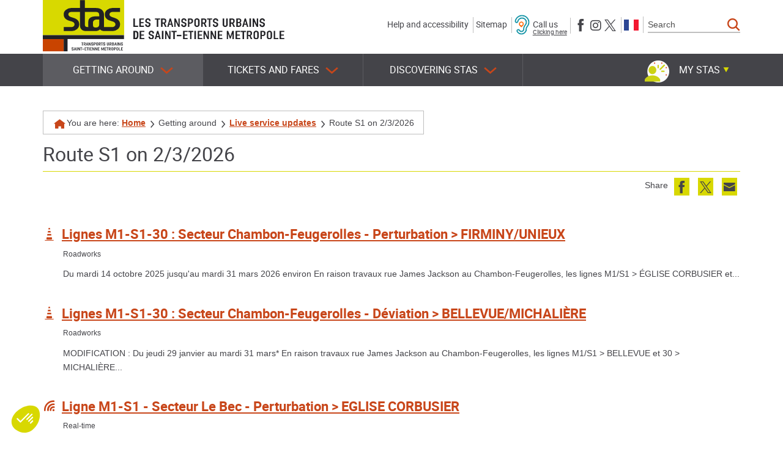

--- FILE ---
content_type: text/html; charset=utf-8
request_url: https://www.reseau-stas.fr/en/live-service-updates/17/Disrupt/bellevue-eglise-corbusier/list/1044
body_size: 10605
content:

<!DOCTYPE html>


<html xmlns="http://www.w3.org/1999/xhtml" lang="en" class="chrome en page-view">

<head>
    
        
<meta http-equiv="Content-Type" content="text/html; charset=utf-8" />
<meta name="viewport" content="width=device-width, initial-scale=1.0" />
<title>Live updates - Route S1 on 2/3/2026 -  STAS Transports Urbains de Saint-Etienne Métropole</title>

<meta name="description" content="Information on Saint-Etienne Metropole public transport : plan a journey, routes, maps, schedules, real-time traffic, ..."/>
<meta name="keywords" content="Transport, Saint-Etienne, STAS, Tram, Bus, Timetable, Route, Saint-Chamond, Rive-de-Gier, Firminy, public transport"/>
<meta name="robots" content="index, follow, all"/>


<meta property="og:type" content="website" />
<meta property="og:title" content="Live updates - Route S1 on 2/3/2026 -  STAS Transports Urbains de Saint-Etienne Métropole" />
<meta property="og:site_name" content=" STAS Transports Urbains de Saint-Etienne Métropole" />
<meta property="og:description" content="Information on Saint-Etienne Metropole public transport : plan a journey, routes, maps, schedules, real-time traffic, ..."/>
<meta property="og:locale" content="en_US" />
<meta property="og:url" content="https://www.reseau-stas.fr/en/live-service-updates/17/Disrupt/bellevue-eglise-corbusier/list/1044" />
<meta property="og:image" content="https://static.stas3.cityway.fr/Content/img/logo/logo-share.png" />

<link rel="apple-touch-icon" sizes="180x180" href="https://static.STAS3.cityway.fr/Content/img/favicon/apple-touch-icon.png">
<link rel="icon" type="image/png" href="https://static.STAS3.cityway.fr/Content/img/favicon/favicon-32x32.png" sizes="32x32">
<link rel="icon" type="image/png" href="https://static.STAS3.cityway.fr/Content/img/favicon/favicon-16x16.png" sizes="16x16">
<link rel="manifest" href="https://static.STAS3.cityway.fr/Content/img/favicon/manifest.json">
<meta name="theme-color" content="#ffffff">
    
    


<link rel="preload" href="https://static.STAS3.cityway.fr/Content/font/transinfo/transinfo.woff2" as="font" type="font/woff2" crossorigin>
<link rel="preload" href="https://static.STAS3.cityway.fr/Content/font/adobeblank/adobeblank.woff2" as="font" type="font/woff2" crossorigin>
<link rel="preload" href="https://static.STAS3.cityway.fr/Content/font/amaticsc-bold.woff2" as="font" type="font/woff2" crossorigin>
<link rel="preload" href="https://static.STAS3.cityway.fr/Content/font/roboto-regular-webfont.woff2" as="font" type="font/woff2" crossorigin>
<link rel="preload" href="https://static.STAS3.cityway.fr/Content/font/stas.woff2" as="font" type="font/woff2" crossorigin>


    <link href='https://static.STAS3.cityway.fr/Content/css/site-638998395980000000.css' rel='stylesheet' crossorigin='anonymous'  />
    <link href='https://static.STAS3.cityway.fr/Content/css/print-638998395980000000.css' rel='stylesheet' media='print' crossorigin='anonymous'  />
    <link href='/Content/css/LinesColor-v639056736000000000.css' rel='stylesheet'  />

    
    <link rel="alternate" type="application/rss+xml" title="RSS feed" href="/en/rss" />
    <link rel="alternate" type="application/rss+xml" title="Service updates RSS feed" href="/en/rss/Disruptions" />
    <link rel="alternate" type="application/rss+xml" title="News RSS feed" href="/en/rss/News" />

    



    <script>
            window.axeptioSettings = {
                clientId: "64ad592a888439a053c692d4",
                cookiesVersion: "stas-en"
            };
            (function (d, s) {
                var t = d.getElementsByTagName(s)[0], e = d.createElement(s);
                e.async = true; e.src = "//static.axept.io/sdk.js";
                t.parentNode.insertBefore(e, t);
            })(document, "script");
    </script>

    


<!-- Matomo -->
<script>
    var _paq = window._paq = window._paq || [];
    /* tracker methods like "setCustomDimension" should be called before "trackPageView" */
    _paq.push(['trackPageView']);
    _paq.push(['enableLinkTracking']);
    (function () {
        var u = "https://analytics.cityway.fr/";
        _paq.push(['setTrackerUrl', u + 'matomo.php']);
        _paq.push(['setSiteId', '20']);
        var d = document, g = d.createElement('script'), s = d.getElementsByTagName('script')[0];
        g.async = true; g.src = u + 'matomo.js'; s.parentNode.insertBefore(g, s);
    })();
</script>
<!-- End Matomo Code -->


</head>
<body id="global">

    <!-- Skiplinks accessibilité -->
    <div class="sr-only">Stas</div>
    <ul class="skiplinks list-inline">
        <li><a class="sr-only" href="#main">Content</a></li>
        <li><a class="sr-only" href="#navbar-menu">Main menu</a></li>
    </ul>

    


    <!-- Header -->
    


<header class="header">
    <div class="header-container container">

        <!-- Banner avec nom du site et baseline -->
        <div class="banner hidden-xs hidden-sm clearfix">
                <a class="banner-brand" href="/en" title="Stas (Back to the homepage)">
                    <img src="https://static.STAS3.cityway.fr/Content/img/logo/logo.svg" alt="Stas (Back to the homepage)"  width="133" height="84" />
                </a>
            <p class="banner-text"><img src="https://static.STAS3.cityway.fr/Content/img/common/stas_accroche.svg" alt="Les Transports Urbains de Saint-Étienne Métropole"  width="248" height="42" /></p>

                <div class="navbar-form navbar-right hidden-sm hidden-xs" data-go-to="navbar-search">
                    
<div role="search">
    <form action="/en/search/27" method="GET" id="SearchFormGlobal">
        <label for="KeywordSearchGlobal" class="sr-only">Search</label>
        <div class="input-group">
            <input class="form-control" data-val="true" data-val-required="This field is required." id="KeywordSearchGlobal" name="q" placeholder="Search" type="search" value="" />
            <span class="input-group-btn">
                <button type="submit" class="btn item-with-img btn btn-primary" ><span aria-hidden="true" class="item-img cw-transinfo cw-toolbar-search2 "  ></span><span class="item-text  hide-text-icon">Lancer la recherche</span></button>
            </span>
        </div><!-- /input-group -->
        <input data-val="true" data-val-required="The Submit field is required." id="submitsearch" name="Submit" type="hidden" value="True" />
    </form>
</div>

                </div>
            





<ul class="list-inline header-banner-list">
    <li><a href="/en/help-and-accessibility/54">Help and accessibility</a></li>
    <li><a href="#" data-anchor-to="#footer">Sitemap</a></li>
    <li class="header-imparing-phone-item">
        <a href="https://www.acce-o.fr/client/reseau-stas" target="_blank" class="header-imparing-phone">
            <img src="https://static.STAS3.cityway.fr/Content/img/common/imparing-phone-blue.png" alt=""  width="25" height="40" />
            <span>
                Call us
                <span class="header-imparing-phone-link">Clicking here</span>
            </span>
        </a>
    </li>
    <li>
        <span class="sr-only">Follow us on</span>
        <ul class="list-inline header-banner-list-follow">
            <li>
                <a href="https://www.facebook.com/STAS.Transports.Saint.Etienne/" class="item-with-img "  target="_blank" title="Follow us on Facebook (new window)"><span aria-hidden="true" class="item-img cw-transinfo cw-social-facebook "  ></span><span class="item-text  hide-text-icon">Facebook</span></a>
            </li>
            <li>
                <a href="https://www.instagram.com/instantstas/" class="item-with-img "  target="_blank" title="Follow us on Instagram (new window)"><span aria-hidden="true" class="item-img cw-transinfo cw-social-instagram "  ></span><span class="item-text  hide-text-icon">Instagram</span></a>
            </li>
            <li>
                <a href="https://x.com/STAS_Officiel" class="item-with-img "  target="_blank" title="Follow us on X (formerly Twitter) (new window)"><span aria-hidden="true" class="item-img cw-transinfo cw-social-twitter "  ></span><span class="item-text  hide-text-icon">X (formerly Twitter)</span></a>
            </li>
        </ul>
    </li>
    <li>    <div class="list-lang" data-go-to="list-lang" id="lang-list">                <ul class="list-inline no-margin">
                        <li >
                            
                            <a href="/setlang/fr/17/0" lang="fr" >
                                <img src="https://static.STAS3.cityway.fr/Content/img/flag/flag-fr.svg" alt="Version française"  class="lang-flag" width="24" height="18" title="Version française" />
                            </a>
                        </li>
                        <li class="active">
                            <span class="sr-only">Active language: English version</span>
                            <a href="/setlang/en/17/0" lang="en" aria-hidden="true" tabindex="-1">
                                <img src="https://static.STAS3.cityway.fr/Content/img/flag/flag-en.svg" alt="English version"  class="lang-flag" width="24" height="18" title="English version" />
                            </a>
                        </li>
                </ul>
</div></li>
</ul>



            


        </div>
    </div>
    <div class="navbar-default-container-fluid">
        <div class="navbar-default-container container">

            <div class="navbar navbar-default">

                <!-- Banner Responsive -->
                <div class="banner hidden-lg hidden-md">
                            <a class="banner-brand" href="/en" title="Stas (Back to the homepage)">
                                <img src="https://static.STAS3.cityway.fr/Content/img/logo/logo.svg" alt="Stas (Back to the homepage)"  width="133" height="84" />
                            </a>
                        <p class="banner-text hidden-xs"><img src="https://static.STAS3.cityway.fr/Content/img/common/stas_accroche.svg" alt="Les Transports Urbains de Saint-Étienne Métropole"  width="248" height="42" /></p>


                    <!-- Btn Menu Responsive -->
                    <button class="btn btn-header-rwd navbar-toggle navbar-toggle-button" type="button" data-toggle="collapse" data-target="#navbar-menu">
                        Menu
                    </button>
                    <!-- Btn Espace membre Responsive -->
                    

    <button type="button" class="btn item-with-img btn-header-rwd navbar-toggle navbar-toggle-button collapsed" data-toggle="collapse" data-target="#navbar-login">
            <span aria-hidden="true" class="item-img cw-transinfo cw-toolbar-user"></span>
        <span class="item-text hide-text-icon">My account</span>
    </button>
               
                    <!-- Btn Recherche Responsive -->
                    <button type="button" class="btn item-with-img btn-header-rwd navbar-toggle navbar-toggle-button navbar-toggle-button-search"  data-toggle="collapse" data-target="#navbar-search"><span aria-hidden="true" class="item-img cw-transinfo cw-toolbar-search "  ></span><span class="item-text  hide-text-icon">Search</span></button>
                </div>

                <!-- Navigation principale desktop -->
                <nav class="navbar-collapse collapse navbar-menu" id="navbar-menu" role="navigation" tabindex="-1" aria-label="Main menu">

                    
                    




<ul class="nav navbar-nav">
        <li class="dropdown  active">
            <button type="button" class="dropdown-toggle" data-toggle="dropdown" aria-expanded="false" aria-controls="menu-deplacer">
                Getting around<span class="item-img cw-transinfo cw-nav-expand2" aria-hidden=true></span>
            </button>
            

<ul class="dropdown-menu navbar-sub-nav" id="menu-deplacer" role="menu">            <li >
                <a href="/en/routes/4/JourneyPlanner">Routes</a>
                

            </li>
            <li >
                <a href="/en/timetables/23">Timetables</a>
                

            </li>
            <li class="active">
                <a href="/en/live-service-updates/17/Disruption">Live service updates</a>
                

            </li>
            <li >
                <a href="/en/latest-news-and-travel-information/3">Latest news and travel information</a>
                

            </li>
            <li >
                <a href="/en/maps/37">Maps</a>
                

            </li>
            <li >
                <a href="/en/event-service/1025">Event service</a>
                

            </li>
            <li >
                <a href="/en/copie-de-park-and-ride-pr-velivert-bike-share-bike/1028">Copie de Park and Ride (P+R), VéliVert bike share, Bike lockers, Citiz car share</a>
                

            </li>
</ul>
        </li>
        <li class="dropdown ">
            <button type="button" class="dropdown-toggle" data-toggle="dropdown" aria-expanded="false" aria-controls="menu-tarifs">
                Tickets and fares<span class="item-img cw-transinfo cw-nav-expand2" aria-hidden=true></span>
            </button>
            

<ul class="dropdown-menu navbar-sub-nav" id="menu-tarifs" role="menu">            <li >
                <a href="/en/fare-calculator/7/Fare">Fare calculator</a>
                

            </li>
            <li >
                <a href="/en/occasional-travels/77">Occasional travels</a>
                

            </li>
            <li >
                <a href="/en/subsciptions/78">Subsciptions</a>
                

            </li>
            <li >
                <a href="/en/freedom-pass/122">Freedom pass</a>
                

            </li>
            <li >
                <a href="/en/m-ticket-stas/79">m-ticket STAS</a>
                

            </li>
            <li >
                <a href="/en/where-to-buy-tickets/80">Where to buy tickets</a>
                

            </li>
            <li >
                <a href="/en/pay-a-fine/157">Pay a fine</a>
                

            </li>
            <li><a href="https://boutique.reseau-stas.fr/" target="_blank" title="e-store (new window)">e-store</a></li>
</ul>
        </li>
        <li class="dropdown ">
            <button type="button" class="dropdown-toggle" data-toggle="dropdown" aria-expanded="false" aria-controls="menu-decouverte">
                Discovering STAS<span class="item-img cw-transinfo cw-nav-expand2" aria-hidden=true></span>
            </button>
            

<ul class="dropdown-menu navbar-sub-nav" id="menu-decouverte" role="menu">            <li >
                <a href="/en/welcome-to-saint-etienne/84">Welcome to Saint-Etienne</a>
                

            </li>
            <li >
                <a href="/en/museum-of-public-transports/85">Museum of public transports</a>
                

            </li>
            <li >
                <a href="/en/questions/12">Questions</a>
                

            </li>
            <li >
                <a href="/en/job-offers/93">Job offers</a>
                

            </li>
            <li >
                <a href="/en/contact-us/14/Contact">Contact us</a>
                

            </li>
</ul>
        </li>
</ul>
<!-- ul accueillant la liste des langues en responsive -->
<ul class="list-inline list-lang-rwd hidden-lg hidden-md" data-come-from="list-lang"></ul>



                    <!-- Dropdown espace membre -->
                    

    <ul class="member-realtime-container list-inline hidden-xs hidden-sm">
        <li class="userbox dropdown" id="login-popup-container-parent" >
            <button type="button" class="btn btn-userbox dropdown-toggle item-with-img pull-right hidden-xs hidden-sm userbox-btn-not-logged" data-toggle="dropdown" aria-controls="login-popup-container" aria-expanded="false">
                    <span aria-hidden="true" class="item-img cw-transinfo cw-toolbar-user"></span>
                <span class="item-text bold">My STAS</span>
                <span class="item-img cw-transinfo cw-nav-expand2" aria-hidden="true"></span>
            </button>
        
    

<div class="dropdown-menu dropdown-menu-right userbox-dropdown" id="login-popup-container" data-dropdown-close="false">
    

    <div class="userbox-dropdown-login col-md-6">
        <div class="panel panel-default">
            <div class="panel-body">
                <p class="h4 text-center no-margin-top">Not yet registered?</p>
                

<a class="btn btn-primary btn-block" href="/en/my-stas/159/Member/signup">Sign up</a>

            </div>
        </div>
        <div class="panel panel-default no-margin">
            <div class="panel-body">
                <p class="h4 text-center no-margin-top">Have you already signed up?</p>
<form action="/en/my-stas/159/Member/Login" class="form-signin" method="post">                    <input type="hidden" name="ReturnUrl" value="/en/live-service-updates/17/Disrupt/bellevue-eglise-corbusier/list/1044" />
                    <button type="submit" class="btn btn-default btn-block">Sign in</button>
</form>            </div>
        </div>

    </div>
    <div class="col-md-6 stas-loyalty-userbox">
        <a href="https://stas-fidelite.fr/" target="_blank" title="Consultez votre compte Stas Fid&#233;lit&#233; (nouvelle fen&#234;tre)">
            <img src="https://static.STAS3.cityway.fr/Content/img/stas-loyalty/loyalty-dashboard.png" alt="Stas Fidelite"  class="img-responsive loyalty-signin" width="261" height="248" />
            <img src="https://static.STAS3.cityway.fr/Content/img/stas-loyalty/loyalty-signin-banner.png" alt="Stas Fidelite"  class="img-responsive loyalty-signin-banner" width="926" height="328" />
        </a>
    </div>
  
</div>
        </li>
    </ul>    
               
                </nav>

                <!-- Div accueillant l'espace membre en responsive -->
                <div class="collapse navbar-login" id="navbar-login"></div>
                <!-- Div accueillant la popup realtime responsive -->
                <div class="collapse hidden-md hidden-lg navbar-real-time" id="navbar-real-time" data-come-from="navbar-real-time"></div>
                <!-- Div accueillant la recherche en responsive -->
                <div class="collapse navbar-search" id="navbar-search" data-come-from="navbar-search"></div>

            </div>
        </div>
    </div>
</header>


<div class="visible-print-block clearfix">
    <div class="col-xs-6">
        <img src="https://static.STAS3.cityway.fr/Content/img/logo/logo-print.png" alt=""  class="Stas" width="122" height="78" />
        Les Transports Urbains de Saint-Étienne Métropole
    </div>
    <div class="col-xs-6 text-right">
        <br />https://www.reseau-stas.fr/en
        <br />Printing date: 2/3/2026
    </div>
</div>



    <!-- Contenu -->
    <main class="main " role="main" id="main" tabindex="-1">
        



<div class="main-container container">
    <!-- Fil d'ariane -->
    <nav  aria-label="Breadcrumb" class="breadcrumb hidden-xs" role="navigation"><p class="no-margin">             <span class="breadcrumb-title">You are here:</span>
<a href="/en">Home</a> <span aria-hidden="true" class="item-img cw-transinfo cw-nav-next2 breadcrumb-divider "  ></span><span class="item-text  hide-text-icon">&gt;</span>Getting around <span aria-hidden="true" class="item-img cw-transinfo cw-nav-next2 breadcrumb-divider "  ></span><span class="item-text  hide-text-icon">&gt;</span><a href="/en/live-service-updates/17/Disruption">Live service updates</a> <span aria-hidden="true" class="item-img cw-transinfo cw-nav-next2 breadcrumb-divider "  ></span><span class="item-text  hide-text-icon">&gt;</span><strong class="breadcrumd-item-active">Route S1 on 2/3/2026</strong></p></nav >

    
    

    <!-- Titre de la page -->
    <div class="page-header">        <h1>
Route S1 on 2/3/2026        </h1>
</div>

        <!-- Liens de partage et outils -->
        <div class="tool-links clearfix">
    <div class="share pull-right hidden-xs hidden-sm">


        <span class="list-inline-title">Share</span>
        <ul class="share-items list-inline pull-right">
                <li class="share-item">
                    <a href="//www.facebook.com/share.php?u=https%3a%2f%2fwww.reseau-stas.fr%2fen%2flive-service-updates%2f17%2fDisrupt%2fbellevue-eglise-corbusier%2flist%2f1044" class="item-with-img "  target="_blank" title="Share this page on Facebook (new window)" data-section="17" data-share="facebook" data-format-url="//www.facebook.com/share.php?u=%URL%"><span aria-hidden="true" class="item-img cw-transinfo cw-social-facebook share-item-icon"  data-toggle="tooltip" data-placement="bottom"  title="Facebook"></span><span class="item-text  hide-text-icon">Facebook</span></a>
                </li>
                            <li class="share-item">
                    <a href="//twitter.com/share?url=https%3a%2f%2fwww.reseau-stas.fr%2fen%2flive-service-updates%2f17%2fDisrupt%2fbellevue-eglise-corbusier%2flist%2f1044" class="item-with-img "  target="_blank" title="Tweet this page (new window)" data-section="17" data-share="twitter" data-format-url="//twitter.com/share?url=%URL%"><span aria-hidden="true" class="item-img cw-transinfo cw-social-twitter share-item-icon"  data-toggle="tooltip" data-placement="bottom"  title="Twitter"></span><span class="item-text  hide-text-icon">Twitter</span></a>
                </li> 
                                        <li class="share-item">
                    <a href="/en/send-by-e-mail/128/SendPage?url=https%3a%2f%2fwww.reseau-stas.fr%2fen%2flive-service-updates%2f17%2fDisrupt%2fbellevue-eglise-corbusier%2flist%2f1044&amp;section=17" class="item-with-img "  title="Email this page to a friend" data-section="17" data-share="sendpage" data-format-url="/en/send-by-e-mail/128/SendPage?url=%URL%&section=%SECTION%"><span aria-hidden="true" class="item-img cw-transinfo cw-social-mail share-item-icon"  data-toggle="tooltip" data-placement="bottom"  title="Email to a friend"></span><span class="item-text  hide-text-icon">Email to a friend</span></a>
                </li>
        </ul>
    </div>
                    </div>

    <div class="message-container"></div>




<div class="row">
    <div class="col-md-12">

<div class="disruption clearfix">
    <h2 class="disruption-title">
        <a href="/en/live-service-updates/17/Disrupt/lignes-m1-s1-30-secteur-chambon-feugerolles-pertur/details/00000000-0000-0000-0000-000000098166" class="item-with-img" >
            <span aria-hidden="true" class="item-img cw-transinfo WorkInProgress disruption-type"  ></span><span class="item-text  hide-text-icon">Roadworks</span>
            <span class="item-text">Lignes M1-S1-30 : Secteur Chambon-Feugerolles - Perturbation &gt; FIRMINY/UNIEUX</span>
        </a>
    </h2>
    <p class="disruption-author small">
        Roadworks
        
    </p>
    <div class="disruption-content content_adm">
        <p>
Du mardi 14 octobre 2025 jusqu'au mardi 31 mars 2026 environ
En raison travaux rue James Jackson au Chambon-Feugerolles, les lignes M1/S1 > ÉGLISE CORBUSIER et...        </p>
    </div>
</div>
<div class="disruption clearfix">
    <h2 class="disruption-title">
        <a href="/en/live-service-updates/17/Disrupt/lignes-m1-s1-30-secteur-chambon-feugerolles-deviat/details/00000000-0000-0000-0000-000000098364" class="item-with-img" >
            <span aria-hidden="true" class="item-img cw-transinfo WorkInProgress disruption-type"  ></span><span class="item-text  hide-text-icon">Roadworks</span>
            <span class="item-text">Lignes M1-S1-30 : Secteur Chambon-Feugerolles - D&#233;viation &gt; BELLEVUE/MICHALI&#200;RE</span>
        </a>
    </h2>
    <p class="disruption-author small">
        Roadworks
        
    </p>
    <div class="disruption-content content_adm">
        <p>
MODIFICATION : Du jeudi 29 janvier au mardi 31 mars*
En raison travaux rue James Jackson au Chambon-Feugerolles, les lignes M1/S1 > BELLEVUE et 30 > MICHALIÈRE...        </p>
    </div>
</div>
<div class="disruption clearfix">
    <h2 class="disruption-title">
        <a href="/en/live-service-updates/17/Disrupt/ligne-m1-s1-secteur-le-bec-perturbation-eglise-cor/details/00000000-0000-0000-0000-000000098371" class="item-with-img" >
            <span aria-hidden="true" class="item-img cw-transinfo RealTime disruption-type"  ></span><span class="item-text  hide-text-icon">Real-time</span>
            <span class="item-text">Ligne M1-S1 - Secteur Le Bec - Perturbation &gt; EGLISE CORBUSIER</span>
        </a>
    </h2>
    <p class="disruption-author small">
        Real-time
        
    </p>
    <div class="disruption-content content_adm">
        <p>
En raison de travaux rue de la République au Chambon-Feugerolles, les lignes M1 et S1 > ÉGLISE CORBUSIER sont perturbées.

L’arrêt Le Bec est reporté au...        </p>
    </div>
</div>    </div>
</div>



        <!-- Liens haut de page et retour -->
    <div class="bottom-link text-right">
        <a href="/en/live-service-updates/17/Disruption" class="item-with-img item-with-img" ><span aria-hidden="true" class="item-img cw-transinfo cw-nav-page-back "  ></span><span class="item-text ">Show all service updates</span></a>    </div>


    
</div>
    </main>

    
    

    <!-- Footer -->
    
    




<!-- Footer -->
<footer id="footer" class="footer" role="contentinfo">
    <a href="#" class="item-with-img btn btn-primary btn-footer-go-top"  title="Back to page top" data-anchor-to="#global" data-id="btn-go-to-top"><span aria-hidden="true" class="item-img cw-transinfo cw-nav-collapse2 "  ></span><span class="item-text  hide-text-icon">Page top</span></a>
    <!-- Footer Top -->
    <div class="footer-container container">
        <p class="footer-top text-center">
            <span class="hidden-xs">Follow us on social networks ...</span>
            <a href="https://www.facebook.com/STAS.Transports.Saint.Etienne/" class="item-with-img footer-top-rs-facebook"  target="_blank" title="Follow us on Facebook (new window)"><span aria-hidden="true" class="item-img cw-transinfo cw-social-facebook "  ></span><span class="item-text  hide-text-icon">Facebook</span></a>
            <a href="https://www.instagram.com/instantstas/" class="item-with-img footer-top-rs-twitter"  target="_blank" title="Follow us on Instagram (new window)"><span aria-hidden="true" class="item-img cw-transinfo cw-social-instagram "  ></span><span class="item-text  hide-text-icon">Instagram</span></a>
            <a href="https://x.com/STAS_Officiel" class="item-with-img footer-top-rs-twitter"  target="_blank" title="Follow us on X (formerly Twitter) (new window)"><span aria-hidden="true" class="item-img cw-transinfo cw-social-twitter "  ></span><span class="item-text  hide-text-icon">X (formerly Twitter)</span></a>
        </p>
    </div>

    <!-- Footer bottom -->
    <div class="footer-bottom">
        <div class="footer-bottom-container container">
            <ul class="row list-unstyled footer-bottom-menu">
                    <li class="col-md-3 hidden-sm hidden-xs  active">
                        <span class="">Getting around</span>
                        

<ul class="list-unstyled" role="menu">            <li >
                <a href="/en/routes/4/JourneyPlanner">Routes</a>
                

            </li>
            <li >
                <a href="/en/timetables/23">Timetables</a>
                

            </li>
            <li class="active">
                <a href="/en/live-service-updates/17/Disruption">Live service updates</a>
                

            </li>
            <li >
                <a href="/en/latest-news-and-travel-information/3">Latest news and travel information</a>
                

            </li>
            <li >
                <a href="/en/maps/37">Maps</a>
                

            </li>
            <li >
                <a href="/en/event-service/1025">Event service</a>
                

            </li>
            <li >
                <a href="/en/copie-de-park-and-ride-pr-velivert-bike-share-bike/1028">Copie de Park and Ride (P+R), VéliVert bike share, Bike lockers, Citiz car share</a>
                

            </li>
</ul>
                    </li>
                    <li class="col-md-3 hidden-sm hidden-xs ">
                        <span class="">Tickets and fares</span>
                        

<ul class="list-unstyled" role="menu">            <li >
                <a href="/en/fare-calculator/7/Fare">Fare calculator</a>
                

            </li>
            <li >
                <a href="/en/occasional-travels/77">Occasional travels</a>
                

            </li>
            <li >
                <a href="/en/subsciptions/78">Subsciptions</a>
                

            </li>
            <li >
                <a href="/en/freedom-pass/122">Freedom pass</a>
                

            </li>
            <li >
                <a href="/en/m-ticket-stas/79">m-ticket STAS</a>
                

            </li>
            <li >
                <a href="/en/where-to-buy-tickets/80">Where to buy tickets</a>
                

            </li>
            <li >
                <a href="/en/pay-a-fine/157">Pay a fine</a>
                

            </li>
            <li><a href="https://boutique.reseau-stas.fr/" target="_blank" title="e-store (new window)">e-store</a></li>
</ul>
                    </li>
                    <li class="col-md-3 hidden-sm hidden-xs ">
                        <span class="">Discovering STAS</span>
                        

<ul class="list-unstyled" role="menu">            <li >
                <a href="/en/welcome-to-saint-etienne/84">Welcome to Saint-Etienne</a>
                

            </li>
            <li >
                <a href="/en/museum-of-public-transports/85">Museum of public transports</a>
                

            </li>
            <li >
                <a href="/en/questions/12">Questions</a>
                

            </li>
            <li >
                <a href="/en/job-offers/93">Job offers</a>
                

            </li>
            <li >
                <a href="/en/contact-us/14/Contact">Contact us</a>
                

            </li>
</ul>
                    </li>
                <li class="col-md-3 hidden-lg hidden-md footer-bottom-item-sm-first footer-bottom-item-separate">
                    <a href="/en/help-and-accessibility/54">Help and accessibility</a>
                    <a href="/en/sitemap/69">Sitemap</a>
                </li>
                <li class="col-md-3 footer-bottom-item-sm-second">
                    <ul class="list-unstyled footer-bottom-list-picto footer-bottom-item-separate">
                        <li class="footer-bottom-list-picto-inline">
                            <a href="/en/my-stas/159/Member/Home" class="item-with-img " ><span aria-hidden="true" class="item-img cw-transinfo cw-misc-news "  ></span><span class="item-text hidden-sm hidden-xs">Newsletter</span></a>
                        </li>
                        <li class="footer-bottom-list-picto-inline">
                            <a href="/en/contact-us/14/Contact" class="item-with-img " ><span aria-hidden="true" class="item-img cw-transinfo cw-social-mail "  ></span><span class="item-text hidden-sm hidden-xs">Contact us</span></a>
                        </li>
                        <li class="footer-bottom-list-picto-inline">
                            <div class="footer-bottom-list-picto-inline-phone hidden-xs">
                                <span aria-hidden="true" class="item-img cw-transinfo cw-misc-phone "  ></span><span class="item-text hidden-sm">Allo Stas 0800 041 042<br/> (Free service and call)</span>
                            </div>
                            <span class="hidden-lg hidden-md hidden-sm">
                                <a href="tel:0800041042" class="item-with-img " ><span aria-hidden="true" class="item-img cw-transinfo cw-misc-phone "  ></span><span class="item-text  hide-text-icon">Allo Stas 0800 041 042<br/> (Free service and call)</span></a>
                            </span>
                        </li>
                        <li class="footer-bottom-list-picto-inline footer-imparing-phone-item">
                            <a href="https://www.acce-o.fr/client/reseau-stas" target="_blank" class="footer-imparing-phone">
                                <img src="https://static.STAS3.cityway.fr/Content/img/common/imparing-phone-white.png" alt="Baisse d'audition ? Sourd ou malentendant ? Appelez-nous en cliquant ici"  width="25" height="40" />
                                <span>
                                    Baisse d&#39;audition ? Sourd ou malentendant ?
                                    <span class="footer-imparing-phone-link">Appelez-nous en cliquant ici</span>
                                </span>
                            </a>
                        </li>
                        <li class="footer-bottom-list-picto-inline">
                            <a href="/en/rss-feeds/57" class="item-with-img " ><span aria-hidden="true" class="item-img cw-transinfo cw-social-rss "  ></span><span class="item-text hidden-sm hidden-xs">Feed <abbr title="Really Simple Syndication">RSS</abbr></span></a>
                        </li>
                        <li class="footer-bottom-picto-metropole footer-bottom-item-separate">
                            
                            <a href="http://www.saint-etienne-metropole.fr/" target="_blank" title="SAINT-ETIENNE m&#233;tropole communaut&#233; urbaine (new window)"><img src="/Content/img/common/stas-logo-metropole-saint-etienne-v3.svg" alt="SAINT-ETIENNE m&#233;tropole communaut&#233; urbaine (new window)" class="img-responsive" width="222" height="42" /></a>
                        </li>
                    </ul>
                </li>
            </ul>

            <ul class="footer-bottom-items list-inline text-center">
                <li class="no-link">&copy; Cityway 2026</li>
                <li class="no-link hidden-sm hidden-xs">- Version 4.0.11.0</li>
                <li><a href="/en/legal-notices/1">Legal Notices</a></li>
                <li>
                    <a href="/en/data-protection-policy/188">
                        <abbr title="General Data Protection Regulation">GDPR</abbr>
                    </a>
                </li>
                <li><a href="/en/general-terms-and-conditions-of-use/100">General Terms and Conditions of Use</a></li>
                <li>
                    <button onclick="showAxeptio();" type="button" class="btn">Cookies</button>
                </li>
            </ul>
        </div>
    </div>
    <script type="text/javascript">
        function showAxeptio() {
            window._axcb = window._axcb || [];
            window._axcb.push(function (sdk) {
                sdk.openCookies();
            });
        }
    </script>
</footer>


    
    







<script src="https://static.STAS3.cityway.fr/Scripts/Plugins/File/Base-vendor-638998395980000000.js" type="text/javascript"></script>
<script src="https://static.STAS3.cityway.fr/Scripts/Plugins/Base-638998395980000000.js" type="text/javascript"></script>
<script src="/Scripts/Dynamic/en/script-17-638998395980000000.js" type="text/javascript"></script>

<script>

    var MatomoIsActivated = false;

    //Permet le lancer les fonctions Matomo nécessitant l'accord de l'utilisateur
    function launchMatomo() {
        var _paq = window._paq = window._paq || [];

        if (MatomoIsActivated === false) {
            //Si l'utilisateur à consenti, le cookie Matomo est déposé
            _paq.push(['rememberCookieConsentGiven']);
            //On peut maintenant activer les heatMaps
            _paq.push(['HeatmapSessionRecording::enable']);
        } else {
            //On active le tracking dans le cas ou l'utilisateur a accepté Matomo, refusé Matomo & de nouveau accepté Matomo
            _paq.push(['enableLinkTracking', true]);
            _paq.push(['rememberCookieConsentGiven']);
            _paq.push(['HeatmapSessionRecording::enable']);
        }
        console.log("launch");
    }

    //Désactive les fonctions Matomo si l'utilisateur les refuses
    function disableMatomo() {
        //Si l'utilisateur refuse Matomo, on désactive complétement le tracking
        _paq.push(['enableLinkTracking', false]);
        //On supprime le Cookie de consent de Matomo
        _paq.push(['forgetCookieConsentGiven']);
        //On désactive les heatMaps
        _paq.push(['HeatmapSessionRecording::disable']);
        MatomoIsActivated = true;
        console.log("disable");
    }


    void 0 === window._axcb && (window._axcb = []);
    window._axcb.push(function (axeptio) {
        axeptio.on("cookies:complete", function (choices) {
            if (choices.Matomo) {
                launchMatomo();
            }
            else {
                disableMatomo();
            }
        })
    });
</script>


<script src="https://static.STAS3.cityway.fr/Scripts/Project/bundle-638998395980000000.js" type="text/javascript"></script>
<script type="text/javascript">cityWay.tasks.loadFlyLeaf({url:cityWay.config.urls.flyLeaf,expires:cityWay.config.site.cookieExpirationTime.flyLeaf})</script>

</body>
</html>
